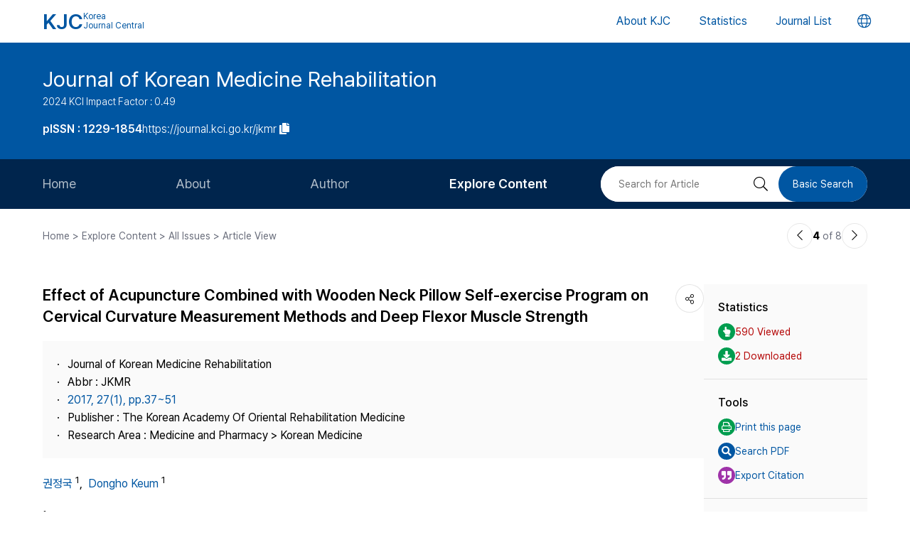

--- FILE ---
content_type: text/html; charset=UTF-8
request_url: https://journal.kci.go.kr/jkmr/archive/articleView?artiId=ART002192663
body_size: 92170
content:
















	
		
			
		
		
		
			
		
		
			
		
		
		
			
			
			
		
			
			
			
		
	
	



<!DOCTYPE html>
<html lang="en">
<head>
	<title>Effect of Acupuncture Combined with Wooden Neck Pillow Self-exercise Program on Cervical Curvature Measurement Methods and Deep Flexor Muscle Strength (경침 자가 운동 프로그램을 병행한 침 치료가 경추 만곡도와 심부 굴곡근 근력 변화에 미치는 영향)</title>
	<meta name="description" content="ObjectivesThis study was designed to identify the effect of acupuncture combined with wooden neck pillow self-exercise program (WSP). Methods25 eligible subjects with chronic neck pain were recruited ..."/>
	
	<link rel="canonical" href="https://journal.kci.go.kr/jkmr/archive/articleView?artiId=ART002192663" />
	
	<meta name="citation_title" content="Effect of Acupuncture Combined with Wooden Neck Pillow Self-exercise Program on Cervical Curvature Measurement Methods and Deep Flexor Muscle Strength (경침 자가 운동 프로그램을 병행한 침 치료가 경추 만곡도와 심부 굴곡근 근력 변화에 미치는 영향)"/>
	<meta name="citation_author" content="권정국"/>
	<meta name="citation_author" content="Dongho Keum (금동호)"/>
	<meta name="citation_abstract" content="ObjectivesThis study was designed to identify the effect of acupuncture combined with wooden neck pillow self-exercise program (WSP). Methods25 eligible subjects with chronic neck pain were recruited from September 2015 to August 2016. Subjects were treated by acupuncture twice a week for 4 weeks, al-so were educated WSP and exercised every day for 4 weeks. They were assessed using PI-NRS, NDI and the maximum muscle strength of deep cervical flexor muscles (DCF) be-fore and after treatment. Also the Cobb’s angle (C1-C7), Ishihara index, Park method were assessed for evaluating the radiographical changes. Variables were compared using paired t-test. And correlates analysis was used for analyzing relationship between differentials in the maximum muscle strength of DCF and differentials in cervical spine curvature measure-ment methods. ResultsAmong the 25 subjects, 4 subjects were lost to follow-up or excluded in accord-ance with the criteria. Significant differences on NRS, NDI and the maximum muscle strength of DCF were seen after treatment (p＜0.001). In radiological finding, cervical spine curvature measurement methods were significantly increased (p＜0.001, p＜0.05, p＜0.05). Differentials in the maximum muscle strength of DCF significantly correlates to dif-ferentials in Ishihara index (R=0.479, p＜0.05).ConclusionsAcupuncture combined with WSP may decrease neck pain intensity and associated disability, and also increase the muscle strength of DCF and cervical lordosis, in patients with chronic neck pain. Especially, Improving the muscle strength of DCF has a re-lationship with improving Ishihara index. However, due to the design of this study, this treat-ment can not be compared with other treatments. Future randomized project should be needed. (J Korean Med Rehabil 2017;27(1):37-51)"/>
	<meta name="citation_journal_title" content="Journal of Korean Medicine Rehabilitation (한방재활의학과학회지)"/>
	<meta name="citation_keywords" content="Chronic neck pain;Wooden neck pillow;Deep cervical flexor muscle;Cervical lordosis;Ishihara index"/>
	<meta name="citation_publisher" content="The Korean Academy Of Oriental Rehabilitation Medicine (한방재활의학과학회)"/>
	<meta name="citation_publication_date" content="2017/01"/>
	<meta name="citation_issn" content="1229-1854"/>
	<meta name="citation_volume" content="27"/>
	<meta name="citation_issue" content="1"/>
	<meta name="citation_firstpage" content="37"/>
	<meta name="citation_lastpage" content="51"/>
	<meta name="citation_abstract_html_url" content="https://journal.kci.go.kr/jkmr/archive/articleView?artiId=ART002192663"/>
	
	<meta property="og:type" content="website">
	<meta property="og:site_name" content="Korea Jouenal Central(KJC)">
	<meta property="og:title" content="Effect of Acupuncture Combined with Wooden Neck Pillow Self-exercise Program on Cervical Curvature Measurement Methods and Deep Flexor Muscle Strength (경침 자가 운동 프로그램을 병행한 침 치료가 경추 만곡도와 심부 굴곡근 근력 변화에 미치는 영향)" /> 
	<meta property="og:article:author" content="권정국"/>
	<meta property="og:article:author" content="Dongho Keum (금동호)"/>
	<meta property="og:article:tag" content="Chronic neck pain;Wooden neck pillow;Deep cervical flexor muscle;Cervical lordosis;Ishihara index"/>
	<meta property="og:description" content="Journal of Korean Medicine Rehabilitation | 2017.01">
	<meta property="og:url" content="https://journal.kci.go.kr/jkmr/archive/articleView?artiId=ART002192663">
	




	<meta charset="UTF-8">
	<meta http-equiv="X-UA-Compatible" content="IE=10,chrome=1">
	<meta name="viewport" content="width=device-width,initial-scale=1.0,minimum-scale=0,maximum-scale=1.0,user-scalable=no">
	<meta name="format-detection" content="telephone=no, address=no, email=no">
	
	<link rel="apple-touch-icon" sizes="57x57"   href="/resources/img/2024/favicon/apple-icon-57x57.png" />
	<link rel="apple-touch-icon" sizes="60x60"   href="/resources/img/2024/favicon/apple-icon-60x60.png" />
	<link rel="apple-touch-icon" sizes="72x72"   href="/resources/img/2024/favicon/apple-icon-72x72.png" />
	<link rel="apple-touch-icon" sizes="76x76"   href="/resources/img/2024/favicon/apple-icon-76x76.png" />
	<link rel="apple-touch-icon" sizes="114x114" href="/resources/img/2024/favicon/apple-icon-114x114.png" />
	<link rel="apple-touch-icon" sizes="120x120" href="/resources/img/2024/favicon/apple-icon-120x120.png" />
	<link rel="apple-touch-icon" sizes="144x144" href="/resources/img/2024/favicon/apple-icon-144x144.png" />
	<link rel="apple-touch-icon" sizes="152x152" href="/resources/img/2024/favicon/apple-icon-152x152.png" />
	<link rel="apple-touch-icon" sizes="152x152" href="/resources/img/2024/favicon/apple-icon-180x180.png" />

	<link rel="icon" type="image/png" sizes="192x192" href="/resources/img/2024/favicon/android-icon-192x192.png" />
	<link rel="icon" type="image/png" sizes="32x32" href="/resources/img/2024/favicon/favicon-32x32.png"/>
	<link rel="icon" type="image/png" sizes="96x96" href="/resources/img/2024/favicon/favicon-96x96.png"/>
	<link rel="icon" type="image/png" sizes="16x16" href="/resources/img/2024/favicon/favicon-16x16.png"/>
	<link rel="manifest" href="/resources/img/2024/favicon/manifest.json"/>
	<meta name="msapplication-TileColor" content="#ffffff"/>
	<meta name="msapplication-TileImage" content="/resources/img/2024/favicon/ms-icon-144x144.png" />
	<meta name="theme-color" content="#ffffff"/>
	
	<link rel="stylesheet" type="text/css" href="/resources/css/2024/common/jquery-ui.css">
	<link rel="stylesheet" type="text/css" href="/resources/css/2024/common/fontawesome-all.min.css">

	<link rel="stylesheet" type="text/css" href="/resources/css/2024/common/swiper-bundle.min.css">
	<link rel="stylesheet" type="text/css" href="/resources/css/2024/theme-setting.css?v=2" />
	<link rel="stylesheet" type="text/css" href="/resources/css/2024/base.css?v=2" />
	<link rel="stylesheet" type="text/css" href="/resources/css/2024/common.css?v=2" />
	<link rel="stylesheet" type="text/css" href="/resources/css/2024/sub.css?v=3" />
	<link rel="stylesheet" type="text/css" href="/resources/css/2024/modal.css" />

	<script src="/resources/js/2024/common/jquery-3.3.1.min.js"></script>
	<script src="/resources/js/2024/common/jquery-ui.min.js"></script>
	<script src="/resources/js/2024/common/jquery.easing.1.3.js"></script>

	<script src="/resources/js/2024/common/swiper-bundle.min.js"></script>
	<script src="/resources/js/2024/common.js?v=2"></script>
	
	<script>
		function fncChangeLocale(locale) {
			$.ajax({
				url : "/changeLoace",
				type : "GET",
				data : "language=" + locale,
				dataType : 'text',
				cache : false,
				error : function(xhr, status, error) {
					console.log(error)
				},
				success : function(html) {
	
					if ($("#searchListForm").length > 0) {
						$("#searchListForm").submit();
					} else {
						location.reload()
					}
				}
			});
		}
</script>

	
	<script type="text/javascript">
		function printArticle() {
			var targetWindow = window.open('about:blank', 'win', 'left=10, top=10, width=800, height=800, scrollbars=yes, resizable');
			targetWindow.document.open();
			targetWindow.document.write("<!DOCTYPE html>");
			targetWindow.document.write("<html><head><title>Effect of Acupuncture Combined with Wooden Neck Pillow Self-exercise Program on Cervical Curvature Measurement Methods and Deep Flexor Muscle Strength (경침 자가 운동 프로그램을 병행한 침 치료가 경추 만곡도와 심부 굴곡근 근력 변화에 미치는 영향)</title></head>");
			targetWindow.document.write("<link rel=\"stylesheet\" href=\"/resources/css/2024/theme-setting.css\">");
			targetWindow.document.write("<link rel=\"stylesheet\" href=\"/resources/css/2024/base.css\">");
			targetWindow.document.write("<link rel=\"stylesheet\" href=\"/resources/css/2024/common.css\">");
			targetWindow.document.write("<link rel=\"stylesheet\" href=\"/resources/css/2024/sub.css\">");
			targetWindow.document.write("<style type=\"text/css\">.share-box{display: none}</style>");
			targetWindow.document.write("</head>");
			targetWindow.document.write("<body onload='setTimeout(function(){window.print();window.close();},500)'>");
			targetWindow.document.write("<div id='container'>");
			targetWindow.document.write("<div class='article-view'>");
			targetWindow.document.write("<div class='av-box'>");
			targetWindow.document.write($(".article-view .av-box").html());
			targetWindow.document.write("</div>");
			targetWindow.document.write("</div>");
			targetWindow.document.write("</div>");
			targetWindow.document.write("</body></html>");
			targetWindow.document.close();
		}
		
		var isScienceOnSearch = false;
		function fncSearchArtiKistiOrte(){
			$(".orte-search-tab").removeClass("active")
			$(".orte-search-tab.kisti").addClass("active")
			$(".orteSrchResult").hide();
			if(!isScienceOnSearch){
				$("#searchPDFLoding").show();
				$.ajax({
					url		: "articleSearchScienceOn",
					type	: "GET",
					data	: "artiId=ART002192663",
					dataType: 'json',
					error: function(xhr, status, error) {
						console.log(error)
					}, 
					success : function (json) {
						var rno = 1;
						var html = "";
						if(json.length > 0){
							$.each(json, function(key, val){
								journalTitle = json[key].journalTitle[0]; 
								issn = json[key].issn[0];
								publisher = json[key].publisher;
								year = json[key].year;
								volume = json[key].volume;
								issue = json[key].issue;
								page = json[key].page; 
								articleTitle = json[key].articleTitle.articleTitle; 
								articleTitle2 = json[key].articleTitle.articleTitle2; 
								arrAuthor = json[key].authorInfo.author;
								deeplink = json[key].deeplink; 
								urlInfo = "";
								if(json[key].urlInfo.length > 0){
									$.each(json[key].urlInfo, function(key, val){
										if(val.indexOf("click.ndsl.kr") > 0){
											urlInfo = val;
										}
									});
									if(urlInfo == ""){
										urlInfo = json[key].urlInfo[0];
										if(urlInfo.indexOf('http') == "-1"){
											urlInfo = "http://doi.org/"+urlInfo;
										}
									}
								}
								author = "";
								if(typeof(arrAuthor) == "string"){
									author = arrAuthor; 
								}else{
									$.each(arrAuthor, function(key, val){
										if(author != ""){
											author += "; "
										}
										author += val['#text'];
									});
								}
								
								if(articleTitle2 == ""){
									title = articleTitle;
								}else{
									title = articleTitle2;
									title += "<br/>"+articleTitle;
								}
								
								if(volume != "" && volume != null){
									volume = " v."+volume;
								}else{
									volume = "";
								}
								if(issue != ""){
									issue = " no."+issue;
								}else{
									issue = "";
								}
								
								html += "<div class=\"jl-con\">"
								html += "	<div class=\"con\">"
								html += "		<a href=\""+deeplink+"\" target=\"_blank\" class=\"tit\">"+title+"</a></p>"
								html += "		<span class=\"info\">"+author+ "<br/>"+journalTitle+volume+issue+", "+page+", "+year+", "+issn+", "+publisher+"</span>"
								if(urlInfo != ""){
									html += "	<div class=\"link-area\" style=\"gap: 5px;\">";
									html += "		<ul class=\"link-list flex-start\">";
									html += "			<a href=\""+urlInfo+"\" class=\"btns btn-blue size-small round5px\" target=\"_blank\">PDF</a>";
									html += "		</ul>";
									html += "	</div>";
								}else{
								}
								html += "	</div>"
								html += "</div>"
							});
						}else{
							html += "<div class=\"jl-con\"><div class=\"con\">no data found.</div></div>"
						}
						if(html == ""){
							html += "<div class=\"jl-con\"><div class=\"con\">no data found.</div></div>"
						}
						$("#searchPDFLoding").hide();
						$("#scienceOnResult").html(html).show();
						isScienceOnSearch = true;
					}
				});
			}else{
				$("#scienceOnResult").show();
			}
		}
		
		var isRissSearch = false;
		function fncSearchArtiRissOrte(){
			$(".orte-search-tab").removeClass("active")
			$(".orte-search-tab.riss").addClass("active")
			$(".orteSrchResult").hide();
			if(!isRissSearch){
				$("#searchPDFLoding").show();
				$.ajax({
					url		: "articleSearchRiss",
					type	: "GET",
					data	: "artiId=ART002192663",
					dataType: 'xml',
					error: function(xhr, status, error) {
						console.log(error)
					}, 
					success : function (data) {
						var rno = 1;
						var html = "";
						var totalcount = $(data).find("head").find("totalcount").text();
						if(totalcount != "0"){
							$(data).find("metadata").each(function(){
								var title = $(this).find("riss\\.title").text();
								var author = $(this).find("riss\\.author").text();
								var publisher = $(this).find("riss\\.publisher").text();
								var pubdate = $(this).find("riss\\.pubdate").text();
								var stitle = $(this).find("riss\\.stitle").text();
								var vol = $(this).find("riss\\.vol").text();
								var no = $(this).find("riss\\.no").text();
								var url = $(this).find("url").text();
								var image = $(this).find("riss\\.image").text();
								
								if(vol != "0" && vol != "-"){
									vol = " v."+vol;
								}else{
									vol = "";
								}
								if(no != "-"){
									no = " no."+no;
								}else{
									no = "";
								}
								
								html += "<div class=\"jl-con\">"
								html += "	<div class=\"con\">"
								html += "		<a href=\""+url+"\" target=\"_blank\" class=\"tit\">"+title+"</a>"
								html += "		<div class=\"info\">"+author+"<br/>"+stitle+vol+no+", "+pubdate+", "+publisher+"</div>"
								html += "	</div>"
								html += "</div>"
							});
						}else{
							html += "<div class=\"jl-con\"><div class=\"con\">no data found.</div></div>"
						}
						if(html == ""){
							html += "<div class=\"jl-con\"><div class=\"con\">no data found.</div></div>"
						}
						$("#searchPDFLoding").hide();
						$("#rissResult").html(html).show();
						isRissSearch = true;
					}
				});
			}else{
				$("#rissResult").show();
			}
		}
		function fncSearchArtiCitedList(page){
			$("#citedListWrap").html("<div class=\"loading\"><em><i class=\"fad fa-spinner fa-spin\"></i></em><span>LOADING</span></div>");
			$.ajax({
				url		: "articleCitedList",
				type	: "GET",
				data	: "artiId=ART002192663&pageIndex="+page,
				dataType: 'html',
				error: function(xhr, status, error) {
					console.log(error)
				}, 
				success : function (html) {
					$("#citedListWrap").html(html);
				}
			});
		}
		function fncSearchArtiWosCitedList(page){
			$("#wosCitedListWrap").html("<div class=\"loading\"><em><i class=\"fad fa-spinner fa-spin\"></i></em><span>LOADING</span></div>");
			$.ajax({
				url		: "articleWosCitedList",
				type	: "GET",
				data	: "artiId=ART002192663&pageIndex="+page,
				dataType: 'html',
				error: function(xhr, status, error) {
					console.log(error)
				}, 
				success : function (html) {
					$("#wosCitedListWrap").html(html);
				}
			});
		}
		
		function fncShare(type){
			var shareUrl = encodeURIComponent("https://journal.kci.go.kr/jkmr/archive/articleView?artiId=ART002192663");
			if(type == "facebook"){
				url = "http://www.facebook.com/sharer/sharer.php?u="+shareUrl;
			}else if(type == "twitter"){
				url = "https://twitter.com/intent/tweet?url="+shareUrl+"&text="+encodeURIComponent("Effect of Acupuncture Combined with Wooden Neck Pillow Self-exercise Program on Cervical Curvature Measurement Methods and Deep Flexor Muscle Strength (경침 자가 운동 프로그램을 병행한 침 치료가 경추 만곡도와 심부 굴곡근 근력 변화에 미치는 영향)");
			}else if(type == "band"){
				url = "http://www.band.us/plugin/share?route="+shareUrl+"&body="+encodeURIComponent("Effect of Acupuncture Combined with Wooden Neck Pillow Self-exercise Program on Cervical Curvature Measurement Methods and Deep Flexor Muscle Strength (경침 자가 운동 프로그램을 병행한 침 치료가 경추 만곡도와 심부 굴곡근 근력 변화에 미치는 영향)");
			}
			window.open(url, "_blank", "width=500,height=450, scrollbars=yes, toolbar=no, menubar=no, location=no")
		}
		
		function fncCiteStyle(val){
			$(".styleText").hide();
			$(".styleText#style"+val).show();
		}
		
		function fncTextDown(){
			var val = $('#citationStyle').val();
			var text = $(".styleText#style"+val).html().trim().replace(/\n/g,"").replace(/\r/g,"").replace(/(<br>)/ig,"\r\n");
			var exp = ".txt";
			if(val == "1"){
				exp = ".ris";
			}
			
			var agent = navigator.userAgent.toLowerCase();
			if((navigator.appName == 'Netscape'&& navigator.userAgent.search('Trident')!= -1)
					|| (agent.indexOf("msie")!= -1)){
				window.navigator.msSaveBlob(new Blob([text],{type:"text/plain",endings: "native"}),"Export_Citation"+exp)
			}else{
				const a = document.createElement("a");
				a.style.display = "none";
				document.body.appendChild(a);
				a.href = window.URL.createObjectURL(new Blob([text],{type:"text/plain",endings: "native"}));
				a.setAttribute("download","Export_Citation"+exp);
				a.click();
				document.body.removeChild(a);
			}
		}
		// 목차이동
		function gotoTargetIndex(targetRid) {
			var target = $("#"+targetRid);
			if(!target.find(".slide-onoff-btn").hasClass("on")){
				target.find(".slide-onoff-btn").addClass("on");
				target.find(".ak-con, .csb-list").addClass("slide-open");
				target.find(".ak-con, .csb-list").show();
			}
			$("html, body").animate({ scrollTop: "+="+(target.offset().top - $(window).scrollTop() - 100) }, 500);
		}
		function gotoTargetPatentIndex(targetRid) {
			var target = $("#"+targetRid).closest(".ak-box");
			if(!target.find(".slide-onoff-btn").hasClass("on")){
				target.find(".slide-onoff-btn").addClass("on");
				target.find(".ak-con").addClass("slide-open");
				target.find(".ak-con").show();
			}
			$("html, body").animate({ scrollTop: "+="+(target.offset().top - $(window).scrollTop() - 100) }, 500);
		}
	</script>
</head>
<body>
	<div id="wrapper" class="subindex-ver">
		<form id="advancedSearchform" action="../searchList" method="post">
			<input type="hidden" name="field" value="AU"/>
			<input type="hidden" name="operation" value="AND">
			<input type="hidden" name="keyword" value=""/>
		</form>
		






<div class="skip_navigation">
	<a href="#container" class="skip_navi sn_sub">본문 바로가기</a>
</div>


<header id="header">
	<h1><a href="/"><em>KJC</em><span>Korea<br />Journal Central</span></a></h1>
	<nav class="gnb">
		<ul id="pcGnb">
			<li><a href="/about" class="">About KJC</a></li>
			<li><a href="/statistics" class="">Statistics</a></li>
			<li><a href="/search" class="">Journal List</a></li>
		</ul>
	</nav>
	<div class="mobile-modal">
		<nav id="mGnb" class="m-gnb">
			<ul class="gnb-1ul">
				<li><a href="/about"><span class="ico"><i class="fal fa-hotel"></i></span><em>About KJC</em></a></li>
				<li><a href="/statistics"><span class="ico"><i class="fal fa-chart-bar"></i></span><em>Statistics</em></a></li>
				<li><a href="/search"><span class="ico"><i class="fal fa-list-alt"></i></span><em>Journal List</em></a></li>
			</ul>
		</nav>
	</div>
	<dl class="lang-box">
		<dt>
			<button type="button" class="lang-choice-btn">
			<i class="fal fa-globe"></i>
			<span class="blind">언어변경 버튼</span>
		</button>
		</dt>
		<dd style="display: none;">
			
				
					
				
				
			
			<ul>
				<li >
					<a href="javascript:;" onclick="fncChangeLocale('ko')">한국어</a>
				</li>
				<li class="select">
					<a href="javascript:;" onclick="fncChangeLocale('en')"><i class="far fa-check"></i> English</a>
				</li>
			</ul>
		</dd>
	</dl>
	<div class="mnubtn">
		<button id="menu-icon" class="c-hamburger c-hamburger--htx">
			<span>toggle menu</span>
		</button>
	</div>
</header>
		<!-- container { -->
		<div id="container">
			
				
				
			






<section class="subindex-top">
	<article class="subindex-title-box">
		<div class="max-width all-padding">
			<h2>
				<a href="/jkmr" class="tit-txt">
					
						
							
								
									Journal of Korean Medicine Rehabilitation
								
								
							
						
						
					
				</a>
				<em class="subtxt">
					<span>
						2024 KCI Impact Factor : 0.49
					</span>
					
				</em>
			</h2>
			<ul>
				<li>
					<b class="semi">
						
							
							
								<p>pISSN : 1229-1854</p>
							
							
						
					</b>
				</li>
				<li>
					<a href="javascript:;" onclick="fncCopyToClipBoard('https://journal.kci.go.kr/jkmr')"><em>https://journal.kci.go.kr/jkmr</em> <span class="ico"><i class="fas fa-copy"></i></span></a>
				</li>
			</ul>
		</div>
	</article>
	<!-- 서브 GNB // Mobile { -->
	<div class="subindex-gnb-area m-sub-gnb">
		<div class="m-sub-nav">
			<ul id="mobile-slide-master" class="swiper-wrapper">
				<li class="swiper-slide " data-nav='home'><a href="/jkmr" class="m-sub-nav-btn">Home</a></li>
				<li class="swiper-slide "><button type="button" class="m-sub-nav-btn" data-nrf-Submnu="mSubsubNav1" data-nrf-submnu-idx='0'>About</button></li>
				<li class="swiper-slide "><button type="button" class="m-sub-nav-btn" data-nrf-Submnu="mSubsubNav2" data-nrf-submnu-idx='1'>Author</button></li>
				<li class="swiper-slide active"><button type="button" class="m-sub-nav-btn" data-nrf-Submnu="mSubsubNav3" data-nrf-submnu-idx='2'>Explore Content</button></li>
			</ul>
			<button type="button" class="search-btn" onClick="$('.mobile-search').fadeIn('fast'); $('#mobile-keyword').focus();">
				<i class="fal fa-search"></i>
				<span class="blind">검색버튼</span>
			</button>
		</div>
		<div id="mSubsubNav1" class="m-subsub-nav ">
			<ul class="swiper-wrapper">
				<li class="swiper-slide"><a class="sub-btn" href="/jkmr/info/about">Aims and Scope</a></li>
				<li class="swiper-slide"><a class="sub-btn" href="/jkmr/info/index">Journal Metrics</a></li>
				<li class="swiper-slide"><a class="sub-btn" href="/jkmr/info/editorialBoard">Editorial Board</a></li>
				<li class="swiper-slide"><a class="sub-btn" href="/jkmr/info/managingTeam">Journal Staff</a></li>
				<li class="swiper-slide"><a class="sub-btn" href="/jkmr/info/bestPractice">Best Practice</a></li>
				<li class="swiper-slide"><a class="sub-btn" href="/jkmr/info/journalInfo">Journal Information</a></li>
				<li class="swiper-slide"><a class="sub-btn" href="/jkmr/info/society">Publisher</a></li>
				<li class="swiper-slide"><a class="sub-btn" href="/jkmr/info/contact">Contact Us</a></li>
			</ul>
			<div class="arrow-guide"><i class="fal fa-exchange"></i></div>
		</div>
		<div id="mSubsubNav2" class="m-subsub-nav ">
			<ul class="swiper-wrapper">
				<li class="swiper-slide"><a class="sub-btn" href="/jkmr/author/instruction">Information for Authors</a></li>
				<li class="swiper-slide"><a class="sub-btn" href="/jkmr/author/reviewProcess">Review Process</a></li>
				<li class="swiper-slide"><a class="sub-btn" href="/jkmr/author/editorialPolicy">Editorial Policy</a></li>
				<li class="swiper-slide"><a class="sub-btn" href="/jkmr/author/articleProcessingCharge">Article Processing Charge</a></li>
				<li class="swiper-slide"><a class="sub-btn" href="/jkmr/author/copyright">Copyright</a></li>
			</ul>
			<div class="arrow-guide"><i class="fal fa-exchange"></i></div>
		</div>
		<div id="mSubsubNav3" class="m-subsub-nav on">
			<ul class="swiper-wrapper">
				<li class="swiper-slide"><a class="sub-btn" href="/jkmr/archive/currentIssue">Current Issue</a></li>
				<li class="swiper-slide"><a class="sub-btn" href="/jkmr/archive/issueList">All Issues</a></li>
				<li class="swiper-slide"><a class="sub-btn" href="/jkmr/archive/mostRead">Most Read</a></li>
				<li class="swiper-slide"><a class="sub-btn" href="/jkmr/archive/mostCited">Most Cited</a></li>
			</ul>
			<div class="arrow-guide"><i class="fal fa-exchange"></i></div>
		</div>
		
		<script>
		//	모바일 서브 메뉴 CSS 강조 표시 
		var locationURL = window.location.href
		var mobileSubMenuList = document.querySelectorAll(".m-subsub-nav.on .swiper-wrapper li a")
		for (var i = 0; i < mobileSubMenuList.length; i++) {
			var menuHref = mobileSubMenuList[i].getAttribute("href");
			if(locationURL.indexOf(menuHref) > -1){
				$(mobileSubMenuList[i]).parent().addClass('active');
				break;
			}
		}
		var mainSlideFocusIdx = $("#mobile-slide-master .swiper-slide.active").index();
		//	swiper 객체 생성 
		var mainSlide = fnCreateSwiper(".m-sub-nav",mainSlideFocusIdx);
		var subSlides = [];
		$(".m-subsub-nav").each(function(){
			var swiperId = $(this).attr("id")
			var swiper;
			if($(this).hasClass("on")){
				var subSlideFocusIdx = $("#"+swiperId).find(".swiper-slide.active").index();
				swiper = fnCreateSwiper("#" + swiperId,subSlideFocusIdx-1);
			}else{
				swiper = fnCreateSwiper("#" + swiperId,0);
			}
			subSlides.push(swiper);
		});
		
		$(window).resize(fncArrowGuideToggle);
		
		</script>
	</div>
	<!-- } 서브 GNB // Mobile -->
	<!-- 서브 GNB // PC { -->
	<div class="subindex-gnb-area pc-sub-gnb">
		<div class="max-width flex-end page-padding">
			<ul class="flex-start sub-gnb" style="--submnu-num: 8;"> <!-- 롤오버시 서브 메뉴 최고갯수가 8개라 8 -->
				<li class="sub-gnb-1li " data-nav='home'>
					<a href="/jkmr" class="sub-gnb-1a">
						Home
					</a>
				</li>
				<li class="sub-gnb-1li ">
					<a href="javascript:;" class="sub-gnb-1a">About</a>
					<ul class="sub-gnb-2ul">
						<li class="sub-gnb-2li"><a class="sub-gnb-2a" href="/jkmr/info/about">Aims and Scope</a></li>
						<li class="sub-gnb-2li"><a class="sub-gnb-2a" href="/jkmr/info/index">Journal Metrics</a></li>
						<li class="sub-gnb-2li"><a class="sub-gnb-2a" href="/jkmr/info/editorialBoard">Editorial Board</a></li>
						<li class="sub-gnb-2li"><a class="sub-gnb-2a" href="/jkmr/info/managingTeam">Journal Staff</a></li>
						<li class="sub-gnb-2li"><a class="sub-gnb-2a" href="/jkmr/info/bestPractice">Best Practice</a></li>
						<li class="sub-gnb-2li"><a class="sub-gnb-2a" href="/jkmr/info/journalInfo">Journal Information</a></li>
						<li class="sub-gnb-2li"><a class="sub-gnb-2a" href="/jkmr/info/society">Publisher</a></li>
						<li class="sub-gnb-2li"><a class="sub-gnb-2a" href="/jkmr/info/contact">Contact Us</a></li>
					</ul>
				</li>
				<li class="sub-gnb-1li ">
					<a href="javascript:;" class="sub-gnb-1a">Author</a>
					<ul class="sub-gnb-2ul">
						<li class="sub-gnb-2li"><a class="sub-gnb-2a" href="/jkmr/author/instruction">Information for Authors</a></li>
						<li class="sub-gnb-2li"><a class="sub-gnb-2a" href="/jkmr/author/reviewProcess">Review Process</a></li>
						<li class="sub-gnb-2li"><a class="sub-gnb-2a" href="/jkmr/author/editorialPolicy">Editorial Policy</a></li>
						<li class="sub-gnb-2li"><a class="sub-gnb-2a" href="/jkmr/author/articleProcessingCharge">Article Processing Charge</a></li>
						<li class="sub-gnb-2li"><a class="sub-gnb-2a" href="/jkmr/author/copyright">Copyright</a></li>
					</ul>
				</li>
				<li class="sub-gnb-1li select">
					<a href="javascript:;" class="sub-gnb-1a">Explore Content</a>
					<ul class="sub-gnb-2ul">
						<li class="sub-gnb-2li"><a class="sub-gnb-2a" href="/jkmr/archive/currentIssue">Current Issue</a></li>
						<li class="sub-gnb-2li"><a class="sub-gnb-2a" href="/jkmr/archive/issueList">All Issues</a></li>
						<li class="sub-gnb-2li"><a class="sub-gnb-2a" href="/jkmr/archive/mostRead">Most Read</a></li>
						<li class="sub-gnb-2li"><a class="sub-gnb-2a" href="/jkmr/archive/mostCited">Most Cited</a></li>
					</ul>
				</li>
			</ul>
			<form name="searchForm" action="/jkmr/searchList" method="post">
				<div class="flex-end right-searchbox">
					<input type="hidden" name="field" value="ALL">
					<input id="search" type="search" name="keyword" placeholder="Search for Article" title="Search for Article" class="basic-input search-input w200px"/>
					<button type="submit" class="search-btn"><i class="fal fa-search"></i><span class="blind">검색 버튼</span></button>
					<a href="/jkmr/search?searchDiv=basic" class="basic-search-btn">Basic Search</a>
				</div>
			</form>
		</div>
	</div>
	<!-- } 서브 GNB // PC -->
</section>
			<div class="fullSizeOnly">
				<aside class="max-width all-padding location-bar flex-spacebetween fullSizeOnly">
					<em>Home > Explore Content > All Issues > Article View</em>
					<div class="flex-end arrow-stage">
						
						
						
							
						
						
							
						
						<a href="articleView?artiId=ART002192662" title="이전논문" class="arrow-btn">
							<i class="fal fa-chevron-left"></i>
							<span class="blind">이전논문</span>
						</a>
						<span class="num"><b>4</b> of 8</span>
						<a href="articleView?artiId=ART002192664" title="다음논문" class="arrow-btn">
							<i class="fal fa-chevron-right"></i>
							<span class="blind">다음논문</span>
						</a>
					</div>
				</aside>
			</div>
			<section class="base-page max-width all-padding">
				<article class="article-view">
					<div class="av-box">
						<h2>
							
								
									
										
											<p>Effect of Acupuncture Combined with Wooden Neck Pillow Self-exercise Program on Cervical Curvature Measurement Methods and Deep Flexor Muscle Strength</p>
										
										
									
								
								
							
						</h2>
						<dl class="share-box">
							<dt><button type="button" class="share-btn" onClick="$('.share-box dd').fadeToggle('fast');"><i class="fal fa-share-alt"></i></button></dt>
							<dd>
								<ul>
									<li>
										<a href="javascript:fncShare('facebook');">
											<span class="ico">
												<img src="/resources/img/2024/common/ico_social_facebook.png" alt="facebook 로고"/>
											</span>
											<em>Facebook</em>
										</a>
									</li>
									<li>
										<a href="javascript:fncShare('twitter');">
											<span class="ico">
												<img src="/resources/img/2024/common/ico_social_x.png" alt="Twitter 로고"/>
											</span>
											<em>X(Twitter)</em>
										</a>
									</li>
								</ul>
							</dd>
						</dl>
						<div class="av-info">
							<div class="av-info-box">
								<ul class="jum-ul">
									<li>
										
											
												
													
														Journal of Korean Medicine Rehabilitation
													
													
												
											
											
										
									</li>
									
										<li>
											Abbr : 
												
													
														
															
															
																JKMR
															
														
													
													
												
										</li>
									
									<li>
										<a href="articleList?volIsseId=VOL000084132">
											2017,
											27(1),
											
												
												
													pp.37~51
												
											
										</a>
									</li>
									
									<li>
										Publisher :
										
											
												
													
														The Korean Academy Of Oriental Rehabilitation Medicine
													
													
												
											
											
										
									</li>
									<li>
										Research Area : 
										
											
												
													
														Medicine and Pharmacy &gt; Korean Medicine
													
													
												
											
											
										
									</li>
									
										
										
										
									
									
								</ul>
							</div>
							<p class="info-txt">
								
									
									
									
										
											
										
										
									
									
									<a href="javascript:;" onclick="advancedSearch('AU','권정국')">
										권정국
									</a>
									
									<sup>1</sup>,&nbsp;
								
									
									
									
										
											
										
										
									
									
									<a href="javascript:;" onclick="advancedSearch('AU','Dongho Keum')">
										Dongho Keum
									</a>
									
									<sup>1</sup>
								
							</p>
							<p class="info-txt">
								
									<sup>1</sup>동국대학교
								
							</p>
							<button type="button" class="number-of-cited" onclick="gotoTargetIndex('kci-citation-index')">number of Cited : 1</button>
							<div class="icon-img">
							
								
									
										
											<div class="s-state-type-ico type-ico1 ico">Accredited</div>
										
										
										
									
								
								
								
							</div>
						</div>
						<div class="abstract-keyword">
							<div id="abstract-index" class="ak-box">
								<h3 class="flex-spacebetween"><em>ABSTRACT</em><button type="button" class="slide-onoff-btn on slide-open-close" data-nrf-slide="#abstractCon"><i class="far fa-chevron-down"></i></button></h3>
								<div id="abstractCon" class="ak-con slide-open">
									
										
											
												
													
														
															ObjectivesThis study was designed to identify the effect of acupuncture combined with wooden neck pillow self-exercise program (WSP). Methods25 eligible subjects with chronic neck pain were recruited from September 2015 to August 2016. Subjects were treated by acupuncture twice a week for 4 weeks, al-so were educated WSP and exercised every day for 4 weeks. They were assessed using PI-NRS, NDI and the maximum muscle strength of deep cervical flexor muscles (DCF) be-fore and after treatment. Also the Cobb’s angle (C1-C7), Ishihara index, Park method were assessed for evaluating the radiographical changes. Variables were compared using paired t-test. And correlates analysis was used for analyzing relationship between differentials in the maximum muscle strength of DCF and differentials in cervical spine curvature measure-ment methods. ResultsAmong the 25 subjects, 4 subjects were lost to follow-up or excluded in accord-ance with the criteria. Significant differences on NRS, NDI and the maximum muscle strength of DCF were seen after treatment (p＜0.001). In radiological finding, cervical spine curvature measurement methods were significantly increased (p＜0.001, p＜0.05, p＜0.05). Differentials in the maximum muscle strength of DCF significantly correlates to dif-ferentials in Ishihara index (R=0.479, p＜0.05).ConclusionsAcupuncture combined with WSP may decrease neck pain intensity and associated disability, and also increase the muscle strength of DCF and cervical lordosis, in patients with chronic neck pain. Especially, Improving the muscle strength of DCF has a re-lationship with improving Ishihara index. However, due to the design of this study, this treat-ment can not be compared with other treatments. Future randomized project should be needed. (J Korean Med Rehabil 2017;27(1):37-51)
														
														
													
												
												
											
										
										
									
								</div>
							</div>
							<div id="keyword-index" class="ak-box">
								<h3 class="flex-spacebetween"><em>KEYWORDS</em><button type="button" class="slide-onoff-btn on slide-open-close" data-nrf-slide="#keywordCon"><i class="far fa-chevron-down"></i></button></h3>
								<div id="keywordCon" class="ak-con slide-open">
									
										
										
											
											
												
													
														
															
																<a href="javascript:;" onclick="advancedSearch('KW','Chronic neck pain')" >
																	Chronic neck pain, 
																</a>
															
																<a href="javascript:;" onclick="advancedSearch('KW','Wooden neck pillow')" >
																	Wooden neck pillow, 
																</a>
															
																<a href="javascript:;" onclick="advancedSearch('KW','Deep cervical flexor muscle')" >
																	Deep cervical flexor muscle, 
																</a>
															
																<a href="javascript:;" onclick="advancedSearch('KW','Cervical lordosis')" >
																	Cervical lordosis, 
																</a>
															
																<a href="javascript:;" onclick="advancedSearch('KW','Ishihara index')" >
																	Ishihara index
																</a>
															
														
														
													
												
												
											
											
										
										
									
								
								</div>
							</div>
							
							








						</div>
					</div>
					<div class="av-link-box">
						<div class="av-link-list">
							<h3>Statistics</h3>
							<ul>
								<li>
									<div class="av-btn">
										<span class="ico bg-green"><i class="fas fa-hand-point-up"></i></span>
										<em class="color-red">590 Viewed</em>
									</div>
								</li>
								<li>
									<div class="av-btn">
										<span class="ico bg-green"><i class="fas fa-download"></i></span>
										<em class="color-red">2 Downloaded</em>
									</div>
								</li>
							</ul>
						</div>
						<div class="av-link-list">
							<h3>Tools</h3>
							<ul>
								<li class="fullSizeOnly"><a href="javascript:printArticle();" class="av-btn"><span class="ico bg-green"><i class="far fa-print"></i></span><em>Print this page</em></a></li>
								
								
									<li>
										<button data-nrf-modal="#orte-search-layer" onclick="fncSearchArtiKistiOrte();" class="av-btn modal-open-close">
											<span class="ico bg-blue">
												<span class="icon search"><i class="fas fa-search"></i></span>
											</span>Search PDF
										</button>
									</li>
								
								<li><button class="av-btn modal-open-close" data-nrf-modal="#citationStyleLayer"><span class="ico bg-violet"><i class="fas fa-quote-right"></i></span><em>Export Citation</em></button></li>
							</ul>
						</div>
						<div class="av-link-list">
							<h3>Issue List</h3>
							<ul>
								
									<li>
										<a href="articleList?volIsseId=VOL000127228" class="av-btn">
											<span class="ico bg-blue"><i class="fas fa-book"></i></span>
											<em>
												Vol.30 No.4
												
											</em>
										</a>
									</li>
								
									<li>
										<a href="articleList?volIsseId=VOL000124422" class="av-btn">
											<span class="ico bg-blue"><i class="fas fa-book"></i></span>
											<em>
												Vol.30 No.3
												
											</em>
										</a>
									</li>
								
									<li>
										<a href="articleList?volIsseId=VOL000121354" class="av-btn">
											<span class="ico bg-blue"><i class="fas fa-book"></i></span>
											<em>
												Vol.30 No.2
												
											</em>
										</a>
									</li>
								
							</ul>
						</div>
						
					</div>
				</article>
				<article class="citation-status">
					<h2>Citation status</h2>
					<div id="kci-citation-index" class="citation-status-box">
						<h4>
							<button type="button" id="kciCitationBtn" class="flex-spacebetween csb-onoff-btn slide-open-close" data-nrf-slide="#kciCitationCounts"><em>KCI Citation Counts <b class="semi color-point">(1)</b></em><span class="arrow"><i class="fal fa-chevron-down"></i></span></button>
						</h4>
						<div id="kciCitationCounts" class="csb-list" style="display: none;">
							<div class="scrollbox journal-list-box">
								<div id="citedListWrap" class="journal-list"></div>
							</div>
						</div>
					</div>
					
					
					<div id="references-index" class="citation-status-box">
						<h4>
							<button type="button" class="flex-spacebetween csb-onoff-btn slide-open-close" data-nrf-slide="#references"><em>REFERENCES <b class="semi color-point">(42)</b></em><span class="arrow"><i class="fal fa-chevron-down"></i></span></button>
							<span class="small-txt">* References for papers published after 2024 are currently being built.</span>
						</h4>
						<div id="references" class="csb-list" style="display: none;">
							<div class="scrollbox journal-list-box">
								<div class="journal-list">
									
										<div class="jl-con">
											<div class="con">
												[journal]
												
												
												
												
												
												
												
													Webb R
												
												
													/ 2003
												
												
												
													
													
														/ Prevalence and predictors of intense, chronic and disabling neck and back pain in the UK general population
													
												
												
													/ Spine
												
												
												28
												: 1195~1202
												
												
												
												
												
											</div>
										</div>
									
										<div class="jl-con">
											<div class="con">
												[journal]
												
												
												
												
												
												
												
													Tsang S
												
												
													/ 2014
												
												
												
													
													
														/ Altered spinal kinematics and muscle recruitment pattern of the cervical and thoracic spine in people with chronic neck pain during functional task
													
												
												
													/ J. Electromyogr. Kinesiol
												
												
												24
												: 104~113
												
												
												
												
												
											</div>
										</div>
									
										<div class="jl-con">
											<div class="con">
												
												
												[book]
												
												
												
												
												
													Brotzman B
												
												
													/ 2011
												
												
												
													
													
														/ Clinical orthopaedic rehabilitation - an evidence-based approach
													
												
												
													/ Han-Mi
												
												
												
												: 455~465
												
												
												
												
												
											</div>
										</div>
									
										<div class="jl-con">
											<div class="con">
												
												
												
												
												[thesis]
												
												
												
													Jung DY
												
												
													/ 2006
												
												
												
													
													
														/ The relationship of cervical spine curvature and neck pain
													
												
												
												
												
												
												
													/ Master
												
												
													/ Kyung-Hee University
												
												
												
												
											</div>
										</div>
									
										<div class="jl-con">
											<div class="con">
												[journal]
												
												
												
												
												
												
												
													Hiratzka J
												
												
													/ 2011
												
												
												
													
													
														/ Degenerative Cervical kyphosis : anatomy, biomechanics and etiology
													
												
												
													/ Semin Spine Surg
												
												
												23
												: 170~172
												
												
												
												
												
											</div>
										</div>
									
										<div class="jl-con">
											<div class="con">
												[journal]
												
												
												
												
												
												
												
													오현주
												
												
													/ 2014
												
												
												
													
														/ <a href="https://www.kci.go.kr/kciportal/ci/sereArticleSearch/ciSereArtiView.kci?sereArticleSearchBean.artiId=ART001850920" target="_blank">
															
															
																Effects of Cervical Joint Mobilization on the Forward Head Posture and Neck Disability Indexes
															
														</a>
													
													
												
												
													/ 한국방사선학회논문지
												
												
													/ 한국방사선학회
												
												8(2)
												: 89~96
												
												
												
												
													
													
														
														
															
														
													
													
													<a href="http://dx.doi.org/10.7742/jksr.2014.8.2.89" target="_blank">
														<img src="/resources/img/icon/cross_ref.png" alt="CrossRef" style="vertical-align:middle"/>
													</a> 
													

												
												
													<a href="https://www.kci.go.kr/kciportal/ci/sereArticleSearch/ciSereArtiView.kci?sereArticleSearchBean.artiId=ART001850920" target="_blank">
														<img src="/resources/img/icon/icon_kci.png" alt="KCI" style="vertical-align:middle">
													</a>
												
											</div>
										</div>
									
										<div class="jl-con">
											<div class="con">
												[journal]
												
												
												
												
												
												
												
													Gross A
												
												
													/ 2015
												
												
												
													
													
														/ Manipulation and mobilization for neck disorders
													
												
												
													/ Cochrane review
												
												
												
												
												
												
												
												
												
											</div>
										</div>
									
										<div class="jl-con">
											<div class="con">
												[journal]
												
												
												
												
												
												
												
													Kim BB
												
												
													/ 2016
												
												
												
													
													
														/ Effects of suboccipital release with craniocervical flexion exercise on craniocervical alignment and extrinsic cervical muscle activity in subjects with forward head posture
													
												
												
													/ Journal of Electromyography and Kinesiology
												
												
												30
												: 31~37
												
												
												
												
												
											</div>
										</div>
									
										<div class="jl-con">
											<div class="con">
												[journal]
												
												
												
												
												
												
												
													Park KJ
												
												
													/ 2012
												
												
												
													
													
														/ The case report of chuna treatment on neck pain patients with kyphotic cervical curvature
													
												
												
													/ The Journal of Korea CHUNA Manual Medicine for Spine &amp; Nerves
												
												
												7(1)
												: 95~101
												
												
												
												
												
											</div>
										</div>
									
										<div class="jl-con">
											<div class="con">
												[journal]
												
												
												
												
												
												
												
													오원교
												
												
													/ 2009
												
												
												
													
														/ <a href="https://www.kci.go.kr/kciportal/ci/sereArticleSearch/ciSereArtiView.kci?sereArticleSearchBean.artiId=ART001314085" target="_blank">
															
															
																Clinical Effect of Bong Chuna Manual Therapy and Acupunture Treatment for Improving Cervical Curvature of Turtle Neck Syndrome and Measurement Method of Radiography
															
														</a>
													
													
												
												
													/ 한방재활의학과학회지
												
												
													/ 한방재활의학과학회
												
												19(1)
												: 113~124
												
												
												
												
												
													<a href="https://www.kci.go.kr/kciportal/ci/sereArticleSearch/ciSereArtiView.kci?sereArticleSearchBean.artiId=ART001314085" target="_blank">
														<img src="/resources/img/icon/icon_kci.png" alt="KCI" style="vertical-align:middle">
													</a>
												
											</div>
										</div>
									
										<div class="jl-con">
											<div class="con">
												[journal]
												
												
												
												
												
												
												
													이승덕
												
												
													/ 2004
												
												
												
													
														/ <a href="https://www.kci.go.kr/kciportal/ci/sereArticleSearch/ciSereArtiView.kci?sereArticleSearchBean.artiId=ART001109611" target="_blank">
															
															
																Increased cervical lordosis after deep acupuncture in patients with neck pain: nonrandomized clinical control trial
															
														</a>
													
													
												
												
													/ Journal of Acupuncture Research
												
												
													/ 대한침구의학회
												
												21(6)
												: 195~208
												
												
												
												
												
													<a href="https://www.kci.go.kr/kciportal/ci/sereArticleSearch/ciSereArtiView.kci?sereArticleSearchBean.artiId=ART001109611" target="_blank">
														<img src="/resources/img/icon/icon_kci.png" alt="KCI" style="vertical-align:middle">
													</a>
												
											</div>
										</div>
									
										<div class="jl-con">
											<div class="con">
												[journal]
												
												
												
												
												
												
												
													이현재
												
												
													/ 2014
												
												
												
													
														/ <a href="https://www.kci.go.kr/kciportal/ci/sereArticleSearch/ciSereArtiView.kci?sereArticleSearchBean.artiId=ART001869167" target="_blank">
															
															
																The Comparative Study on the Effect of Trigger Point Treatment, Self-Exercise Treatment, Trigger Point - Self-Exercise Cooperative Treatment for Neck Pain Caused by Traffic Accidents
															
														</a>
													
													
												
												
													/ 한방재활의학과학회지
												
												
													/ 한방재활의학과학회
												
												24(2)
												: 131~140
												
												
												
												
												
													<a href="https://www.kci.go.kr/kciportal/ci/sereArticleSearch/ciSereArtiView.kci?sereArticleSearchBean.artiId=ART001869167" target="_blank">
														<img src="/resources/img/icon/icon_kci.png" alt="KCI" style="vertical-align:middle">
													</a>
												
											</div>
										</div>
									
										<div class="jl-con">
											<div class="con">
												[journal]
												
												
												
												
												
												
												
													박재원
												
												
													/ 2015
												
												
												
													
														/ <a href="https://www.kci.go.kr/kciportal/ci/sereArticleSearch/ciSereArtiView.kci?sereArticleSearchBean.artiId=ART002041561" target="_blank">
															
															
																Two Cases Report of Chronic Neck Pain Patients with Kyphotic Cervical Curvature Measured by Radiography
															
														</a>
													
													
												
												
													/ 한방재활의학과학회지
												
												
													/ 한방재활의학과학회
												
												25(4)
												: 139~146
												
												
												
												
												
													<a href="https://www.kci.go.kr/kciportal/ci/sereArticleSearch/ciSereArtiView.kci?sereArticleSearchBean.artiId=ART002041561" target="_blank">
														<img src="/resources/img/icon/icon_kci.png" alt="KCI" style="vertical-align:middle">
													</a>
												
											</div>
										</div>
									
										<div class="jl-con">
											<div class="con">
												[journal]
												
												
												
												
												
												
												
													Lee CH
												
												
													/ 2016
												
												
												
													
													
														/ The study of effectiveness of wooden pillow and comparion evaluation of diagnosis method on straighening of cervical curvature patient
													
												
												
													/ Research onstitute of Korean medicone
												
												
												24(2)
												: 1~16
												
												
												
												
												
											</div>
										</div>
									
										<div class="jl-con">
											<div class="con">
												[journal]
												
												
												
												
												
												
												
													심성윤
												
												
													/ 2007
												
												
												
													
														/ <a href="https://www.kci.go.kr/kciportal/ci/sereArticleSearch/ciSereArtiView.kci?sereArticleSearchBean.artiId=ART001066057" target="_blank">
															
															
																An Overview of Pain Measurements
															
														</a>
													
													
												
												
													/ Korean Journal of Acupuncture
												
												
													/ 경락경혈학회
												
												24(2)
												: 77~97
												
												
												
												
												
													<a href="https://www.kci.go.kr/kciportal/ci/sereArticleSearch/ciSereArtiView.kci?sereArticleSearchBean.artiId=ART001066057" target="_blank">
														<img src="/resources/img/icon/icon_kci.png" alt="KCI" style="vertical-align:middle">
													</a>
												
											</div>
										</div>
									
										<div class="jl-con">
											<div class="con">
												[journal]
												
												
												
												
												
												
												
													Jung DY
												
												
													/ 2005
												
												
												
													
													
														/ An analysis of relationship among cervical spine curvature measurement methods
													
												
												
													/ Journal of Korean Medicine Rehabilitation
												
												
												15(4)
												: 65~76
												
												
												
												
												
											</div>
										</div>
									
										<div class="jl-con">
											<div class="con">
												[journal]
												
												
												
												
												
												
												
													이향숙
												
												
													/ 2010
												
												
												
													
														/ <a href="https://www.kci.go.kr/kciportal/ci/sereArticleSearch/ciSereArtiView.kci?sereArticleSearchBean.artiId=ART001481140" target="_blank">
															
															
																Revised STandards for Reporting Interventions in Clinical Trials of Acupuncture(STRICTA) : Extending the CONSORT Statement
															
														</a>
													
													
												
												
													/ Korean Journal of Acupuncture
												
												
													/ 경락경혈학회
												
												27(3)
												: 1~23
												
												
												
												
												
													<a href="https://www.kci.go.kr/kciportal/ci/sereArticleSearch/ciSereArtiView.kci?sereArticleSearchBean.artiId=ART001481140" target="_blank">
														<img src="/resources/img/icon/icon_kci.png" alt="KCI" style="vertical-align:middle">
													</a>
												
											</div>
										</div>
									
										<div class="jl-con">
											<div class="con">
												[journal]
												
												
												
												
												
												
												
													Jull A
												
												
													/ 2008
												
												
												
													
													
														/ Clinical assessment of the deep cervical flexor muscles : the craniocervical flexion test
													
												
												
													/ Journal of Manipulative and Physiological Therapeutics
												
												
												31(7)
												: 525~533
												
												
												
												
												
											</div>
										</div>
									
										<div class="jl-con">
											<div class="con">
												
												
												[book]
												
												
												
												
												
													Neumann D
												
												
													/ 2011
												
												
												
													
													
														/ Neumann kinesiology : Kinesiology of the Musculoskeletal System
													
												
												
													/ E PUBLIC
												
												
												
												: 327~331
												
												
												
												
												
											</div>
										</div>
									
										<div class="jl-con">
											<div class="con">
												
												
												[book]
												
												
												
												
												
													Calais-Germain, Blandine
												
												
													/ 2009
												
												
												
													
													
														/ Anatomy of movement
													
												
												
													/ Youngmoon
												
												
												
												: 77~88
												
												
												
												
												
											</div>
										</div>
									
										<div class="jl-con">
											<div class="con">
												[journal]
												
												
												
												
												
												
												
													Mayoux-Benhamou
												
												
													/ 1994
												
												
												
													
													
														/ Longus colli has a posturel function on cervical curvature
													
												
												
													/ Surg Radiol Anat
												
												
												16(4)
												: 367~371
												
												
												
												
												
											</div>
										</div>
									
										<div class="jl-con">
											<div class="con">
												[journal]
												
												
												
												
												
												
												
													김동민
												
												
													/ 2008
												
												
												
													
														/ <a href="https://www.kci.go.kr/kciportal/ci/sereArticleSearch/ciSereArtiView.kci?sereArticleSearchBean.artiId=ART001286456" target="_blank">
															
															
																The Study about the Correlation between Cervical Hypolordosis and Neck Pain
															
														</a>
													
													
												
												
													/ Journal of Acupuncture Research
												
												
													/ 대한침구의학회
												
												25(5)
												: 69~76
												
												
												
												
												
													<a href="https://www.kci.go.kr/kciportal/ci/sereArticleSearch/ciSereArtiView.kci?sereArticleSearchBean.artiId=ART001286456" target="_blank">
														<img src="/resources/img/icon/icon_kci.png" alt="KCI" style="vertical-align:middle">
													</a>
												
											</div>
										</div>
									
										<div class="jl-con">
											<div class="con">
												
												
												
												
												[thesis]
												
												
												
													Yoo JH
												
												
													/ 2008
												
												
												
													
													
														/ Analysis of cervical kyphosis : lateral radiographic study
													
												
												
												
												
												
												
													/ Master
												
												
													/ Chung-Ang University
												
												
												
												
											</div>
										</div>
									
										<div class="jl-con">
											<div class="con">
												[journal]
												
												
												
												
												
												
												
													Grob D
												
												
													/ 2007
												
												
												
													
													
														/ The association between cervical spine curvature and neck pain
													
												
												
													/ Eur Spine
												
												
												16
												: 669~678
												
												
												
												
												
											</div>
										</div>
									
										<div class="jl-con">
											<div class="con">
												[journal]
												
												
												
												
												
												
												
													이한길
												
												
													/ 2010
												
												
												
													
														/ <a href="https://www.kci.go.kr/kciportal/ci/sereArticleSearch/ciSereArtiView.kci?sereArticleSearchBean.artiId=ART001416517" target="_blank">
															
															
																The Study of Comparison about Pain and Fatigue according to Cervical Spine Curvature of Patient with Neck Pain
															
														</a>
													
													
												
												
													/ 한방재활의학과학회지
												
												
													/ 한방재활의학과학회
												
												20(1)
												: 133~139
												
												
												
												
												
													<a href="https://www.kci.go.kr/kciportal/ci/sereArticleSearch/ciSereArtiView.kci?sereArticleSearchBean.artiId=ART001416517" target="_blank">
														<img src="/resources/img/icon/icon_kci.png" alt="KCI" style="vertical-align:middle">
													</a>
												
											</div>
										</div>
									
										<div class="jl-con">
											<div class="con">
												
												
												[book]
												
												
												
												
												
													Sahrmman S
												
												
													/ 2011
												
												
												
													
													
														/ Movement system impairment syndromes of the extremities, cervical and thoracic spine
													
												
												
													/ Elsevier
												
												
												
												: 65~69
												
												
												
												
												
											</div>
										</div>
									
										<div class="jl-con">
											<div class="con">
												[journal]
												
												
												
												
												
												
												
													송창호
												
												
													/ 2008
												
												
												
													
														/ <a href="https://www.kci.go.kr/kciportal/ci/sereArticleSearch/ciSereArtiView.kci?sereArticleSearchBean.artiId=ART001294422" target="_blank">
															
															
																The Effects of a Deep Cervical Flexion Exercise for Sedentary Workers with VDT Syndrome
															
														</a>
													
													
												
												
													/ 대한인간공학회지
												
												
													/ 대한인간공학회
												
												27(4)
												: 59~64
												
												
												
												
												
													<a href="https://www.kci.go.kr/kciportal/ci/sereArticleSearch/ciSereArtiView.kci?sereArticleSearchBean.artiId=ART001294422" target="_blank">
														<img src="/resources/img/icon/icon_kci.png" alt="KCI" style="vertical-align:middle">
													</a>
												
											</div>
										</div>
									
										<div class="jl-con">
											<div class="con">
												[journal]
												
												
												
												
												
												
												
													Domenech A
												
												
													/ 2011
												
												
												
													
													
														/ The deep neck flexor endurance test : normative data scores in healthy adults
													
												
												
													/ American Academy of Physical Medicine and Rehabilitation
												
												
												3
												: 105~110
												
												
												
												
												
											</div>
										</div>
									
										<div class="jl-con">
											<div class="con">
												[journal]
												
												
												
												
												
												
												
													O’Leary S
												
												
													/ 2007
												
												
												
													
													
														/ Muscle specificity in tests of cervical flexor muscle performance
													
												
												
													/ Journal of Electromyography and Kinesiology
												
												
												17
												: 35~40
												
												
												
												
												
											</div>
										</div>
									
										<div class="jl-con">
											<div class="con">
												[journal]
												
												
												
												
												
												
												
													Jull A
												
												
													/ 2009
												
												
												
													
													
														/ The effect of therapeutic exercise on activation of the deep cervical flexor muscles in people with chronic neck pain
													
												
												
													/ Manual Therapy
												
												
												14
												: 696~701
												
												
												
												
												
											</div>
										</div>
									
										<div class="jl-con">
											<div class="con">
												
												
												
												
												[thesis]
												
												
												
													Shin DC
												
												
													/ 2007
												
												
												
													
													
														/ The effects of a deep cervical flexion exercise on neck-shoulder pain, muscle strengthening, and cervical alignment in sedentary workers
													
												
												
												
												
												
												
													/ Master
												
												
													/ Sahm-yook University
												
												
												
												
											</div>
										</div>
									
										<div class="jl-con">
											<div class="con">
												[journal]
												
												
												
												
												
												
												
													Kazunori I
												
												
													/ 2007
												
												
												
													
													
														/ Randomised trial of trigger point acupuncture compared with other acupuncture for treatment of chronic neck pain
													
												
												
													/ Complementary Therapies in Medicine
												
												
												15
												: 172~179
												
												
												
												
												
											</div>
										</div>
									
										<div class="jl-con">
											<div class="con">
												[journal]
												
												
												
												
												
												
												
													Gerber LH
												
												
													/ 2015
												
												
												
													
													
														/ Dry needling alters trigger points in the upper trapezius muscle and reduces pain in subjects with chronic myofascial pain
													
												
												
													/ American Academy of Physical Medicine and Rehabilitation
												
												
												7(7)
												: 711~718
												
												
												
												
												
											</div>
										</div>
									
										<div class="jl-con">
											<div class="con">
												[journal]
												
												
												
												
												
												
												
													Zhaohui L
												
												
													/ 2011
												
												
												
													
													
														/ Assessment of a traditional acupuncture therapy for chronic neck pain : A pilot randomised controlled study
													
												
												
													/ Complementary Therapies in Medicine
												
												
												19
												: 26~32
												
												
												
												
												
											</div>
										</div>
									
										<div class="jl-con">
											<div class="con">
												[journal]
												
												
												
												
												
												
												
													Wilke J
												
												
													/ 2014
												
												
												
													
													
														/ Short-term effects of acupuncture and stretching on myofascial trigger point pain of the neck : a blinded, placebo-controlled RCT
													
												
												
													/ Complement Ther Med
												
												
												22(5)
												: 835~841
												
												
												
												
												
											</div>
										</div>
									
										<div class="jl-con">
											<div class="con">
												[journal]
												
												
												
												
												
												
												
													Téllez C
												
												
													/ 2016
												
												
												
													
													
														/ Effectiveness of dry needling for chronic nonspecific neck pain : a randomized, single-blinded, clinical trial
													
												
												
													/ Pain
												
												
												157(9)
												: 1905~1917
												
												
												
												
												
											</div>
										</div>
									
										<div class="jl-con">
											<div class="con">
												[journal]
												
												
												
												
												
												
												
													김재철
												
												
													/ 2007
												
												
												
													
														/ <a href="https://www.kci.go.kr/kciportal/ci/sereArticleSearch/ciSereArtiView.kci?sereArticleSearchBean.artiId=ART001203232" target="_blank">
															
															
																Strength and Endurance of the Deep Neck Flexors of Industrial Workers With and Without Neck Pain
															
														</a>
													
													
												
												
													/ 대한인간공학회지
												
												
													/ 대한인간공학회
												
												26(4)
												: 25~31
												
												
												
												
												
													<a href="https://www.kci.go.kr/kciportal/ci/sereArticleSearch/ciSereArtiView.kci?sereArticleSearchBean.artiId=ART001203232" target="_blank">
														<img src="/resources/img/icon/icon_kci.png" alt="KCI" style="vertical-align:middle">
													</a>
												
											</div>
										</div>
									
										<div class="jl-con">
											<div class="con">
												
												
												[book]
												
												
												
												
												
													Micheal A
												
												
													/ 2015
												
												
												
													
													
														/ NASM essential of corrective exercise training
													
												
												
													/ Han-Mi
												
												
												
												: 217~225
												
												
												
												
												
											</div>
										</div>
									
										<div class="jl-con">
											<div class="con">
												[journal]
												
												
												
												
												
												
												
													McGregora A
												
												
													/ 2005
												
												
												
													
													
														/ Cervical spine mobilizations in subjects with chronic neck problems : An interventional MRI study
													
												
												
													/ Journal of Back and Musculoskeletal Rehabilitation
												
												
												18
												: 21~28
												
												
												
												
												
											</div>
										</div>
									
										<div class="jl-con">
											<div class="con">
												[journal]
												
												
												
												
												
												
												
													김태훈
												
												
													/ 2015
												
												
												
													
														/ <a href="https://www.kci.go.kr/kciportal/ci/sereArticleSearch/ciSereArtiView.kci?sereArticleSearchBean.artiId=ART002262121" target="_blank">
															
															
																Effect of Suboccipital Muscle Inhibition and Combination Technique on the Flexibility of Hamstring in Individuals with Shortened Hamstring
															
														</a>
													
													
												
												
													/ PNF and Movement
												
												
													/ 대한고유수용성신경근촉진법학회
												
												13(1)
												: 31~37
												
												
												
												
												
													<a href="https://www.kci.go.kr/kciportal/ci/sereArticleSearch/ciSereArtiView.kci?sereArticleSearchBean.artiId=ART002262121" target="_blank">
														<img src="/resources/img/icon/icon_kci.png" alt="KCI" style="vertical-align:middle">
													</a>
												
											</div>
										</div>
									
										<div class="jl-con">
											<div class="con">
												[journal]
												
												
												
												
												
												
												
													Katsushi T
												
												
													/ 2001
												
												
												
													
													
														/ Relationship between cervical curvature index(Ishihara)and cervical spine angle(C2–7)
													
												
												
													/ J Orthop Sci
												
												
												6
												: 223~226
												
												
												
												
												
											</div>
										</div>
									
										<div class="jl-con">
											<div class="con">
												[journal]
												
												
												
												
												
												
												
													Ishihara A
												
												
													/ 1968
												
												
												
													
													
														/ Roentgenographic studies on the normal pattern of the cervical curvature
													
												
												
													/ Nihon seikeigeka gakkai zasshi
												
												
												42(11)
												: 1033~1044
												
												
												
												
												
											</div>
										</div>
									
								</div>
							</div>
						</div>
					</div>
					
				</article>
			</section>
			<aside class="article-side-mnu">
				<div class="as-mnulist">
					<ul>
						<li>
							<button type="button" class="asm-btn" onclick="gotoTargetIndex('container')">TOP</button>
						</li>
						<li>
							<button type="button" class="asm-btn" onclick="gotoTargetIndex('abstract-index')">
								ABSTRACT
							</button>
						</li>
						<li>
							<button type="button" class="asm-btn" onclick="gotoTargetIndex('keyword-index')">
								KEYWORDS
							</button>
						</li>
						
						<li>
							<button type="button" class="asm-btn" onclick="gotoTargetIndex('kci-citation-index')">
								KCI Citation Counts <b class="semi color-point">(1)</b>
							</button>
						</li>
						
						
						<li>
							<button type="button" class="asm-btn" onclick="gotoTargetIndex('references-index')">
								REFERENCES <b class="semi color-point">(42)</b>
							</button>
						</li>
					</ul>
				</div>
				<button type="button" class="as-onoff-btn c-hamburger c-hamburger--htx"><span>toggle menu</span></button>
				<script>
					$('.article-side-mnu .as-onoff-btn').click(function() {
						if ($('.article-side-mnu').hasClass('open')) {
							$('.article-side-mnu').removeClass('open');
							$('.article-side-mnu .as-mnulist').fadeOut('fast');
						} else {
							$('.article-side-mnu').addClass('open');
							$('.article-side-mnu .as-mnulist').fadeIn('fast');
						}
					});
				</script>
			</aside>
		</div>
		<!-- } container -->
		




<footer id="footer">
	<h1><img src="/resources/img/2024/common/logo_nrf.png" alt="한국연구재단 로고"/></h1>
	<div class="foot-info">
		<ul>
			<li>
				
					
						<address>201 GAJEONG-RO, YUSEONG-GU, DAEJEON 34113 KOREA</address>
					
					
				
			</li>
			<li>TEL: 042-869-6674, 1544-6118</li>
			<li>E-mail: <a href="mailto:kciadmin@nrf.re.kr">kciadmin@nrf.re.kr</a></li>
		</ul>
		<p class="copyright">COPYRIGHT BY 2024 NRF. ALL RIGHTS RESERVED.</p>
	</div>
</footer>
<iframe id="orteDownFrame" name="orteDownFrame" style="display:none;" title="다운로드 프레임"></iframe>
		





<form name="mobileSearchForm" action="/jkmr/searchList" method="post">
	<div class="mobile-search">
		<div class="top-search">
			<button type="button" class="back-btn" onClick="$('.mobile-search').fadeOut('fast');"><i class="fal fa-arrow-left"></i></button>
			<input type="hidden" name="field" value="ALL">
			<input type="search" name="keyword" id="mobile-keyword" class="basic-input search-input" placeholder="Search for Article" title="Search for Article"/>
			<button type="submit" class="search-btn"><i class="fal fa-search"></i><span class="blind">검색 버튼</span></button>
		</div>
		<div class="search-area all-padding">
			<div class="flex-spacebetween choice-search-type">
				<a href="/jkmr/search?searchDiv=basic" class="choice-search-btn">Basic Search</a>
				<a href="/jkmr/search?searchDiv=advanced" class="choice-search-btn">Advanced Search</a>
			</div>
		</div>
	</div>
</form>
	</div>
	
	<div class="modal size-small modal-search-pdf" id="orte-search-layer">
		<div class="modal-dialog">
			<div class="modal-head flex-spacebetween">
				<h2 class="modal-tit"><em>Search PDF</em></h2>
				<button type="button" class="modal-close-btn modal-open-close" data-nrf-modal="#orte-search-layer"><i class="fal fa-times"></i></button>
			</div>
			<div class="modal-content">
				<div class="basic-tab-box">
					<dl>
						<dt><button type="button" class="tab-onoff-btn"><em>RISS</em><span class="arrow"><i class="fal fa-chevron-down"></i></span></button></dt>
						<dd>
							<ul>
								<li><a href="javascript:;" class="orte-search-tab kisti active" onclick="fncSearchArtiKistiOrte()">ScienceON</a></li>
								<li><a href="javascript:;" class="orte-search-tab riss active" onclick="fncSearchArtiRissOrte()">RISS</a></li>
								<li><a href="https://www.google.co.kr/search?q=경침%20자가%20운동%20프로그램을%20병행한%20침%20치료가%20경추%20만곡도와%20심부%20굴곡근%20근력%20변화에%20미치는%20영향" target="_blank">Google Search</a></li>
							</ul>
						</dd>
					</dl>
				<script>
					$('.basic-tab-box .tab-onoff-btn').click(function() {
						if($(this).hasClass('view')) {
							$('.basic-tab-box dd').slideUp('fast');
							$(this).removeClass('view');
						} else {
							$('.basic-tab-box dd').slideDown('fast');
							$(this).addClass('view');
						}
					});
				</script>
				</div>
				<div class="journal-list-box">
					<div id="searchPDFLoding" class="loading"><em><i class="fad fa-spinner fa-spin"></i></em><span>LOADING</span></div>
					<div class="journal-list ver-green">
						<ul id="scienceOnResult" class="orteSrchResult"></ul>
						<ul id="rissResult" class="orteSrchResult"></ul>
					</div>
				</div>
			</div>
		</div>
	</div>
	<div class="modal size-small modal-export-citation" id="citationStyleLayer">
		<div class="modal-dialog">
			<div class="modal-head flex-spacebetween">
				<h2 class="modal-tit">
					
						 
							Citation
						
						
					
				</h2>
				<button type="button" class="modal-close-btn modal-open-close" data-nrf-modal="#citationStyleLayer"><i class="fal fa-times"></i></button>
			</div>
			<div class="modal-content">
				<dl class="flex-start choice-type">
					<dt>타입을 선택하세요 :</dt> 
					<dd>
						<select id="citationStyle" onchange="fncCiteStyle(this.value);" title="인용 타입 선택" class="basic-select">
							
								<option value="0">BibTex</option>
							
								<option value="1">RIS</option>
							
								<option value="2">APA</option>
							
								<option value="3">Harvard</option>
							
								<option value="4">MLA</option>
							
								<option value="5">Vancouver</option>
							
								<option value="6">Chicago</option>
							
								<option value="7">ACS</option>
							
								<option value="8">AMA</option>
							
								<option value="9">NLM</option>
							
								<option value="10">IEEE</option>
							
						</select>
					</dd>
				</dl>
				<div class="ec-con">
					
						<div id="style0" class="styleText" >
							@article{ART002192663},<br />author={권정국 and Dongho Keum},<br />title={Effect of Acupuncture Combined with Wooden Neck Pillow Self-exercise Program on Cervical Curvature Measurement Methods and Deep Flexor Muscle Strength},<br />journal={Journal of Korean Medicine Rehabilitation},<br />issn={1229-1854},<br />year={2017},<br />volume={27},<br />number={1},<br />pages={37-51}
						</div>
					
						<div id="style1" class="styleText" style="display: none">
							TY - JOUR<br />AU - 권정국<br />AU - Dongho Keum<br />TI - Effect of Acupuncture Combined with Wooden Neck Pillow Self-exercise Program on Cervical Curvature Measurement Methods and Deep Flexor Muscle Strength<br />JO - Journal of Korean Medicine Rehabilitation<br />PY - 2017<br />VL - 27<br />IS - 1<br />PB - The Korean Academy Of Oriental Rehabilitation Medicine<br />SP - 37<br />EP - 51<br />SN - 1229-1854<br />AB - ObjectivesThis study was designed to identify the effect of acupuncture combined with wooden neck pillow self-exercise program (WSP). Methods25 eligible subjects with chronic neck pain were recruited from September 2015 to August 2016. Subjects were treated by acupuncture twice a week for 4 weeks, al-so were educated WSP and exercised every day for 4 weeks. They were assessed using PI-NRS, NDI and the maximum muscle strength of deep cervical flexor muscles (DCF) be-fore and after treatment. Also the Cobb’s angle (C1-C7), Ishihara index, Park method were assessed for evaluating the radiographical changes. Variables were compared using paired t-test. And correlates analysis was used for analyzing relationship between differentials in the maximum muscle strength of DCF and differentials in cervical spine curvature measure-ment methods. ResultsAmong the 25 subjects, 4 subjects were lost to follow-up or excluded in accord-ance with the criteria. Significant differences on NRS, NDI and the maximum muscle strength of DCF were seen after treatment (p＜0.001). In radiological finding, cervical spine curvature measurement methods were significantly increased (p＜0.001, p＜0.05, p＜0.05). Differentials in the maximum muscle strength of DCF significantly correlates to dif-ferentials in Ishihara index (R=0.479, p＜0.05).ConclusionsAcupuncture combined with WSP may decrease neck pain intensity and associated disability, and also increase the muscle strength of DCF and cervical lordosis, in patients with chronic neck pain. Especially, Improving the muscle strength of DCF has a re-lationship with improving Ishihara index. However, due to the design of this study, this treat-ment can not be compared with other treatments. Future randomized project should be needed. (J Korean Med Rehabil 2017;27(1):37-51)<br />KW - Chronic neck pain;Wooden neck pillow;Deep cervical flexor muscle;Cervical lordosis;Ishihara index<br />DO - <br />UR - <br />ER - 
						</div>
					
						<div id="style2" class="styleText" style="display: none">
							권정국 and Dongho Keum. (2017). Effect of Acupuncture Combined with Wooden Neck Pillow Self-exercise Program on Cervical Curvature Measurement Methods and Deep Flexor Muscle Strength. Journal of Korean Medicine Rehabilitation, 27(1), 37-51.
						</div>
					
						<div id="style3" class="styleText" style="display: none">
							권정국 and Dongho Keum. 2017, "Effect of Acupuncture Combined with Wooden Neck Pillow Self-exercise Program on Cervical Curvature Measurement Methods and Deep Flexor Muscle Strength", Journal of Korean Medicine Rehabilitation, vol.27, no.1 pp.37-51. 
						</div>
					
						<div id="style4" class="styleText" style="display: none">
							권정국, Dongho Keum "Effect of Acupuncture Combined with Wooden Neck Pillow Self-exercise Program on Cervical Curvature Measurement Methods and Deep Flexor Muscle Strength" Journal of Korean Medicine Rehabilitation 27.1 pp.37-51 (2017) : 37.
						</div>
					
						<div id="style5" class="styleText" style="display: none">
							권정국, Dongho Keum. Effect of Acupuncture Combined with Wooden Neck Pillow Self-exercise Program on Cervical Curvature Measurement Methods and Deep Flexor Muscle Strength.  2017; 27(1), 37-51. 
						</div>
					
						<div id="style6" class="styleText" style="display: none">
							권정국 and Dongho Keum. "Effect of Acupuncture Combined with Wooden Neck Pillow Self-exercise Program on Cervical Curvature Measurement Methods and Deep Flexor Muscle Strength" Journal of Korean Medicine Rehabilitation 27, no.1 (2017) : 37-51.
						</div>
					
						<div id="style7" class="styleText" style="display: none">
							권정국; Dongho Keum. Effect of Acupuncture Combined with Wooden Neck Pillow Self-exercise Program on Cervical Curvature Measurement Methods and Deep Flexor Muscle Strength. Journal of Korean Medicine Rehabilitation, 27(1), 37-51. 
						</div>
					
						<div id="style8" class="styleText" style="display: none">
							권정국; Dongho Keum. Effect of Acupuncture Combined with Wooden Neck Pillow Self-exercise Program on Cervical Curvature Measurement Methods and Deep Flexor Muscle Strength. Journal of Korean Medicine Rehabilitation. 2017; 27(1) 37-51. 
						</div>
					
						<div id="style9" class="styleText" style="display: none">
							권정국, Dongho Keum. Effect of Acupuncture Combined with Wooden Neck Pillow Self-exercise Program on Cervical Curvature Measurement Methods and Deep Flexor Muscle Strength.  2017; 27(1), 37-51. 
						</div>
					
						<div id="style10" class="styleText" style="display: none">
							권정국 and Dongho Keum. "Effect of Acupuncture Combined with Wooden Neck Pillow Self-exercise Program on Cervical Curvature Measurement Methods and Deep Flexor Muscle Strength" Journal of Korean Medicine Rehabilitation 27, no.1 (2017) : 37-51.
						</div>
					
				</div>
				<div class="btn-area flex-center">
					<button type="button" class="btns btn-point round5px" onclick="fncTextDown()"><i class="far fa-download"></i> 텍스트파일로 저장</button>
				</div>
			</div>
		</div>
	</div>
	<script type="text/javascript">
	
		fncSearchArtiCitedList(1);
	
	
	</script>
</body>
</html>

--- FILE ---
content_type: text/javascript
request_url: https://journal.kci.go.kr/resources/js/2024/common.js?v=2
body_size: 4703
content:
function fnCreateSwiper(cssSelector,idx){
	var swiper = new Swiper(cssSelector, {
		initialSlide: idx, // 슬라이드를 몇번째 보여줄지 컨트로 0부터 시작.
		slidesPerView: 'auto',
		observer: true,
		observeParents: true,
		on :{
			init:fncArrowGuideToggle,
			sliderMove:fncArrowGuideToggle
		}
	});
	return swiper;
}
function fncArrowGuideToggle(){
	$(".m-subsub-nav").each(function(){
		if($(this).is(":visible")){
			var scrollWidth = $(this).get(0).scrollWidth;
			if(scrollWidth > window.innerWidth){
				$(this).find(".arrow-guide").show();
			}else{
				$(this).find(".arrow-guide").hide();
			}
		}
	});
}

function advancedSearch(field, keyword){
	keyword = keyword.replace(/\<\/?em\>/gi, '');
//	keyword = "\""+ keyword + "\"";
	$("#advancedSearchform").find("[name='field']").val(field);
	$("#advancedSearchform").find("[name='keyword']").val(keyword);
	$("#advancedSearchform").submit();
}

function fncPdfDown(artiId, orteFileId){
	orteDownFrame.location.href="https://www.kci.go.kr/kciportal/ci/sereArticleSearch/ciSereArtiOrteServHistIFrame.kci?sereArticleSearchBean.artiId="+artiId+"&sereArticleSearchBean.orteFileId="+orteFileId;
}
function fncCopyToClipBoard(data){
	var t = document.createElement('textarea');
	document.body.appendChild(t);
	t.value = data;
	t.select();
	document.execCommand('copy');
	document.body.removeChild(t);
}

$(document).ready(function(){
	$(function(){
		$( ".sortable" ).sortable();
	});

	/* 모바일 메뉴 오픈 */
	$('#header').on("click", "#menu-icon", function(){
		if ($('.mobile-modal').hasClass('open')) {
			$('.mobile-modal').fadeOut('fast').removeClass('open');
			$('.mnubtn').removeClass('open');
			$('body').removeClass('mnuopen');
		} else {
			$('.mobile-modal').fadeIn('fast').addClass('open');
			$('.mnubtn').addClass('open');
			$('body').addClass('mnuopen');
		}
	});

	/* 언어선택 */
	$('#header').on("click", ".lang-choice-btn", function(){
		if ($('.lang-box').hasClass('open')) {
			$('.lang-box').removeClass('open');
			$('.lang-box dd').slideUp('fast');
		} else {
			$('.lang-box').addClass('open');
			$('.lang-box dd').slideDown('fast');
		}
	});


	/* 기본 탭 버튼 */
	$(document).on("click", ".tab-mnu > .tab-btn", function(event){
		$(this).parents('.tab-mnu').find('.tab-btn').removeClass('active');
		$(this).addClass('active');
	});


	/* More box */
	$('.user-profile-area .more-open-btn').click(function() {
		if($(this).hasClass('view')) {
			$(this).next('.more-list').fadeOut('fast');
			$(this).removeClass('view');
		} else {
			$(this).next('.more-list').fadeIn('fast');
			$(this).addClass('view');
		}
	});


	/* 모달 ON/OFF */
	$(document).on("click", ".modal-open-close", function(event){
		var nrfModal = $(this).attr('data-nrf-modal');

		if ($(nrfModal).hasClass('modal-open')) {
			$(nrfModal).fadeOut('fast').removeClass('modal-open');
			$(nrfModal).css('display','none');
			$('html').removeClass('mnuopen');
		} else {
			$(nrfModal).fadeIn('fast').addClass('modal-open');
			$(nrfModal).css('display','block');
			$('html').addClass('mnuopen');
		}
	});


	/* 슬라이드 ON/OFF */
	$(document).on("click", ".slide-open-close", function(event){
		var nrfSlide = $(this).attr('data-nrf-slide');

		if ($(nrfSlide).hasClass('slide-open')) {
			$(nrfSlide).slideUp('fast').removeClass('slide-open');
			$(this).removeClass('on');
		} else {
			$(nrfSlide).slideDown('fast').addClass('slide-open');
			$(this).addClass('on');
		}
	});


	/* 패스워드 글자 보이기 */
	$('.pw-toggle-btn').click(function() {
		if ($(this).hasClass('view')) {
			$(this).find('i').removeClass('fa-eye-slash');
			$(this).find('i').addClass('fa-eye');
			$(this).prev().prev().attr('type','password');
			$(this).removeClass('view');
		} else {
			$(this).find('i').removeClass('fa-eye');
			$(this).find('i').addClass('fa-eye-slash');
			$(this).prev().prev().attr('type','text');
			$(this).addClass('view');
		}
	});


	/* movTop */
	$(window).scroll(function () {
		if ($(this).scrollTop() > 100) {
			$('body').addClass("scrollOn");
		} else {
			$('body').removeClass("scrollOn");
		}
	});

	if ($(this).scrollTop() > 100) {
		$('body').addClass("scrollOn");
	} else {
		$('body').removeClass("scrollOn");
	}
	
	
	$(document).on("click", ".m-sub-nav-btn", function(event){
		var nrfSubmnu = $(this).attr('data-nrf-Submnu');
		if (!$("#"+nrfSubmnu).hasClass('on')) {
			$('.m-subsub-nav').removeClass("on")
			$("#"+nrfSubmnu).addClass("on");
			fncArrowGuideToggle();
		}
		for(i=0; i<subSlides.length; i++){
			var subSlide = subSlides[i];
			if($(subSlide.el).attr("id") == nrfSubmnu){
				subSlide.slideTo(subSlide.originalParams.initialSlide, 100)
			}
		}
	});
	
	
});
